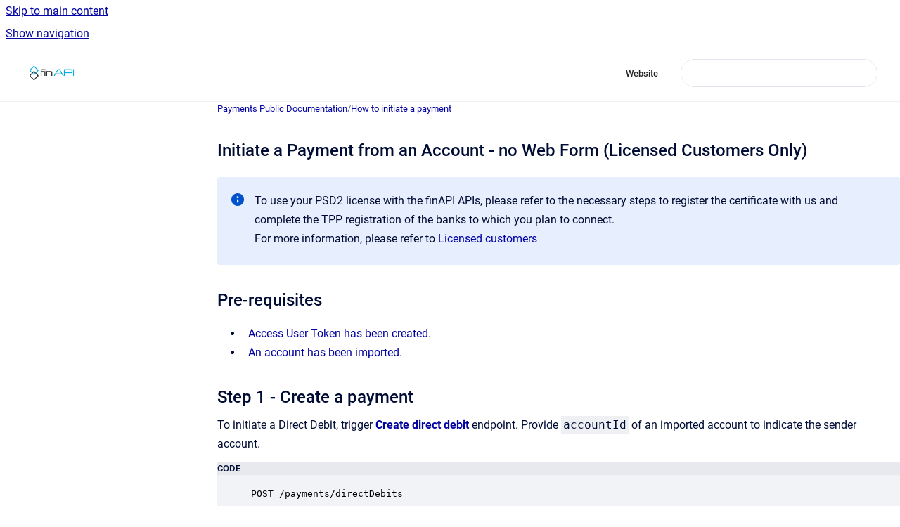

--- FILE ---
content_type: text/html
request_url: https://documentation.finapi.io/payments/initiate-a-payment-from-an-account-no-web-form-lic
body_size: 10869
content:
<!doctype html>
            
        
    
        
<html class="no-js" lang="en" data-vp-page-id="2750152719" data-vp-page-template="article">
    
    
    
<head>
    <!--CDP_HEAD_START-->
        <!--CDP_HEAD_END-->
    <meta charset="utf-8">
    <meta http-equiv="x-ua-compatible" content="ie=edge">
    <meta name="viewport" content="width=device-width, initial-scale=1">
    <meta name="repository-base-url" content="../payments">
                <meta name="source-last-modified" content="2023-05-10T14:40Z">
    
    <meta name="Help Center Version"
          content="1.4">
    
        
    <link rel="icon" href="https://documentation.finapi.io/__assets-099a55d1-9a39-47c2-8a9e-ba135f49b8e4/image/finapi-favicon-new.png">
    <link rel="apple-touch-icon" href="https://documentation.finapi.io/__assets-099a55d1-9a39-47c2-8a9e-ba135f49b8e4/image/finapi-favicon-new.png">

            <link rel="canonical" href="https://documentation.finapi.io/payments/initiate-a-payment-from-an-account-no-web-form-lic">
        
    


<!-- HelpCenter config -->


                                                                                                                                                                                                                                                                                                                                                                                                                                                                                                                                                                                                                                                                                                                                                                                                                                                                                                                                                                                                                                                                                                                                                                                                                                                                                                                                                                                                                                                                                                                                                                                                                        
    
                                                                                                                            

    <!-- Primary Meta Tags -->
    <meta name="title" content="Initiate a Payment from an Account - no Web Form (Licensed Customers Only)">
            <meta name="description" content="To use your PSD2 license with the finAPI APIs, please refer to the necessary steps to register the certificate with us and complete the TPP registr...">
    <meta property="og:description" content="To use your PSD2 license with the finAPI APIs, please refer to the necessary steps to register the certificate with us and complete the TPP registr...">
    <meta property="twitter:description" content="To use your PSD2 license with the finAPI APIs, please refer to the necessary steps to register the certificate with us and complete the TPP registr...">

        
    
    <!-- Open Graph / Facebook -->
    <meta property="og:type" content="website">
    <meta property="og:url" content="https://documentation.finapi.io/payments/initiate-a-payment-from-an-account-no-web-form-lic">
    <meta property="og:title" content="Initiate a Payment from an Account - no Web Form (Licensed Customers Only)">
    <meta property="og:image" content="https://documentation.finapi.io/__assets-099a55d1-9a39-47c2-8a9e-ba135f49b8e4/image/fin-API-Logo_RGB_Logo_ohne-Claim_Farbe.jpg">


    <!-- Twitter -->
    <meta property="twitter:card" content="summary_large_image">
    <meta property="twitter:title" content="Initiate a Payment from an Account - no Web Form (Licensed Customers Only)">
    <meta property="twitter:image" content="https://documentation.finapi.io/__assets-099a55d1-9a39-47c2-8a9e-ba135f49b8e4/image/fin-API-Logo_RGB_Logo_ohne-Claim_Farbe.jpg">

    
    <script>
        var hasCookieNotice = true;
        var usesCookieOptInStrategy = true;
        var cookieRelatedFeatures = [];

        function isSitePreview() {
            var previewStagingUrlMatcher = /\/~preview-([a-f0-9]{8}-[a-f0-9]{4}-[a-f0-9]{4}-[a-f0-9]{4}-[a-f0-9]{12})\//;
            return previewStagingUrlMatcher.test(window.location.href);
        }

        function hasSiteViewerGivenConsentForTracking() {
            try {
                return window.localStorage.getItem('shc-cookies') === 'enabled';
            } catch (e) {
                return false;
            }
        }

        function hasSiteViewerRefusedConsentForTracking() {
            try {
                return window.localStorage.getItem('shc-cookies') === 'disabled';
            } catch (e) {
                return false;
            }
        }

        function areCookiesEnabled() {
                        if (!hasCookieNotice) {
                return true;
            }

                        if (usesCookieOptInStrategy) {
                                if (hasSiteViewerGivenConsentForTracking()) {
                    return true;
                }
            } else {
                                if (!hasSiteViewerRefusedConsentForTracking()) {
                    return true;
                }
            }

            return false;
        }

        var registerCookieRelatedFeature = function (featureFunction) {

                                                
            if (typeof featureFunction === 'function') {
                cookieRelatedFeatures.push(featureFunction);
            }
        }

        var initializeCookieRelatedFeatures = function () {

                                    
            if (!areCookiesEnabled()) {
                return;
            }
            window.scrollHelpCenter.areCookiesEnabled = true;
            for (const cookieRelatedFeature of cookieRelatedFeatures) {
                try {
                    cookieRelatedFeature();
                } catch (e) {
                    console.error(e);
                }
            }
        }

        
        window.scrollHelpCenter = {
            collection: JSON.parse('{\"members\":[{\"name\":\"Web Form 2.0 Public Documentation\",\"prefix\":\"webform\"},{\"name\":\"KYC (GiroIdent and Ident Services) Public Documentation\",\"prefix\":\"KYC\"},{\"name\":\"Payments Public Documentation\",\"prefix\":\"payments\"},{\"name\":\"Access Public Documentation\",\"prefix\":\"access\"},{\"name\":\"XS2A Public Documentation\",\"prefix\":\"xs2a\"},{\"name\":\"Data Intelligence Public Platform Documentation\",\"prefix\":\"dippd\"},{\"name\":\"finAPI Demobank Public Documentation\",\"prefix\":\"finAPIdemobank\"},{\"name\":\"Verification of Payee Public Documentation\",\"prefix\":\"vopservice\"}],\"currentContentSource\":{\"name\":\"Payments Public Documentation\",\"prefix\":\"payments\"}}'),
            source: {
                confluenceBaseUrl: 'https://finapi.jira.com/wiki',
                confluencePageId: '2750152719',
                confluenceSpaceKey: 'FPPD',
            },
            contentSourceKey: 'SPACE:FPPD',
            siteKey: 'a844232d-1bd2-4cc3-95a4-921b232dc3a6',
            customJsSrc: null,
            isSitePreview: isSitePreview(),
            areCookiesEnabled: areCookiesEnabled(),
            excludePageLabel: 'scroll-help-center-exclude-page',
            hasCookieNotice: hasCookieNotice,
            usesCookieOptInStrategy: usesCookieOptInStrategy,
            registerCookieRelatedFeature: registerCookieRelatedFeature,
            initializeCookieRelatedFeatures: initializeCookieRelatedFeatures,
            isPortal: false,
            isSearch: false,
            isError: false,
            isOverview: false,
            viewportLink: '../',
            relSiteRootPath: '../',
            siteInstanceId: '099a55d1-9a39-47c2-8a9e-ba135f49b8e4',
            theme: {
                root: {
                    absoluteLink: '../'
                },
                header: {
                    displaySpaceName: false,
                    links: JSON.parse('[{\"url\":\"https:\/\/finapi.io\",\"text\":\"Website\"}]'),
                    logo: {
                        url: '../__assets-099a55d1-9a39-47c2-8a9e-ba135f49b8e4/image/fin-API-Logo_RGB_Logo_ohne-Claim_Farbe.jpg',
                        alt: 'finAPI Technical Documentation'
                    },
                },
                cookieNotice: {
                    display: true,
                    headingText: 'Cookie Notice',
                    descriptionText: 'Please read our privacy statement.',
                    link: {
                        url: 'https://www.finapi.io/datenschutz/',
                        text: 'Privacy Notice'
                    }
                }
            },
            integrations: {
                jiraServiceDesk: {
                    key: ''
                },
                intercom: {
                    appId: ''
                },
                zendesk: {
                    url: ''
                },
                aiSearch: {
                    enabled: false
                }
            },
            repository: {
                link: '../payments',
                name: 'Payments Public Documentation'
            },
            versionLinksForPage: JSON.parse('null'),
            variantLinksForPage: JSON.parse('null'),
            languageLinksForPage: JSON.parse('null'),
            defaultLanguageCode: null        };
    </script>

    
            
    

    
        
    <link rel="stylesheet" href="../__theme/css/app--9d49c7a6f16d6f27f169.css">

    
            <link rel="stylesheet"
              id="theme-asset-custom-css"
              href="../__assets-099a55d1-9a39-47c2-8a9e-ba135f49b8e4/css/custom.css">
    
    
<style>
            :root {
                        --_vpt-INTERNAL-footer-background: #19375a;
        --_vpt-INTERNAL-footer-foreground: #00addf;
        --_vpt-INTERNAL-header-background: #ffffff;
        --_vpt-INTERNAL-header-foreground: #232323;

        /* @deprecated */
        --vp-portal-banner-background-image: url('../../__assets-099a55d1-9a39-47c2-8a9e-ba135f49b8e4/image/LinkedIn_HIntergrund_ohneLogo2.png');
        /* @deprecated */
        --vp-portal-banner-text-color: #19375a;
        /* @deprecated */
        --vp-space-banner-background-image: url('../../__assets-099a55d1-9a39-47c2-8a9e-ba135f49b8e4/image/LinkedIn_HIntergrund_ohneLogo2.png');
        /* @deprecated */
        --vp-space-banner-text-color: #FFF;
    }
</style>

    <title>Initiate a Payment from an Account - no Web Form (Licensed Customers Only)</title>

        </head>
    <!-- pageid attribute is deprecated - please use data-vp-page-id on html element instead -->
    <body pageid="2750152719" class="flex flex-col min-h-screen">
                    <div id="vp-js-cookies__notice"></div>
            <vp-a11y-skip-controller>
                <a class="vp-a11y-skip-trigger" href="#content">
                    <i18n-message i18nkey="navigation.skip.to.main.label">
                        Skip to main content
                    </i18n-message>
                </a>
            </vp-a11y-skip-controller>
            <button type="button" class="vp-a11y-skip-trigger vp-js-a11y-navigation-toggle">
                <i18n-message i18nkey="navigation.open.label">
                    Show navigation
                </i18n-message>
            </button>
        
        

<header data-vp-component="header" class="header hc-header-background-color">
    <div class="header__navigation relative">
        <div class="hc-header-background-color relative z-10" id="site-navigation">
            <div class="top-bar header__navigation--large vp-container hc-header-background-color hc-header-font-color">
                <div class="top-bar-left">
                    <ul class="flex flex-wrap flex-row gap-4 items-center relative m-0 p-0 list-none hc-header-background-color">
                        <li class="leading-none align-self-center header__navigation--logo">
                            <vp-localized-link>
                                <a href="../">
                                    <img src="../__assets-099a55d1-9a39-47c2-8a9e-ba135f49b8e4/image/fin-API-Logo_RGB_Logo_ohne-Claim_Farbe.jpg" alt="">
                                    <i18n-message class="sr-only" i18nKey="header.home.label">
                                        Go to homepage
                                    </i18n-message>
                                </a>
                            </vp-localized-link>
                        </li>
                                            </ul>
                </div>
                <div class="top-bar-right no-print">
                    <div class="header__navigation--large__menu hc-header-background-color">
                        <ul class="flex flex-row m-0 p-0 list-none render-links">
                            
    <li class="order-6 lg:order-2 render-links--link
                              render-links--link--border">
        <a href="https://finapi.io"
           class="block px-4 py-3 hc-header-font-color"
           rel="noopener">
            Website
        </a>
    </li>
                            </ul>
                                                                            <div class="my-auto list-none ml-4">
                                    

        
        
    
    <div
        data-vp-id="search-bar-placeholder"
        data-vp-component="search-bar"
        data-vp-variant=""
        class="vp-search-bar "
        aria-hidden="true"
    >
        <form
            action="/search.html"
            method="GET"
            class="vp-search-bar__input-container"
        >
            <div
                data-vp-component="search-input"
                data-vp-variant="border"
                class="vp-search-input vp-search-input--border"
            >
                <input
                    type="search"
                    autocomplete="off"
                    value=""
                    class="vp-search-input__input"
                    style="margin-right: 0;"
                >
            </div>
        </form>
    </div>

    
    <script data-vp-id="search-bar-config" type="application/json">
        {
            "hasContentSourceFilter": false,
            "hasQuickSearch": true,
            "variant": ""
        }
    </script>
                            </div>
                                            </div>

                    <button type="button" class="vp-js-header-search-toggle vp-button header__navigation--button hc-header-font-color">
                        <svg
                            data-vp-id="header-search-toggle-icon"
                            data-vp-component="icon"
                            xmlns="http://www.w3.org/2000/svg"
                            width="20"
                            height="20"
                            viewBox="0 0 20 20"
                            fill="none"
                            aria-hidden="true"
                        >
                            <path d="M8.99452 14.5C10.5121 14.5 11.809 13.9669 12.8854 12.9007C13.9618 11.8345 14.5 10.5361 14.5 9.00548C14.5 7.48794 13.9631 6.19097 12.8893 5.11458C11.8155 4.03819 10.519 3.5 9 3.5C7.46786 3.5 6.16816 4.0369 5.1009 5.11071C4.03363 6.18453 3.5 7.48096 3.5 9C3.5 10.5321 4.0331 11.8318 5.09929 12.8991C6.1655 13.9664 7.46391 14.5 8.99452 14.5ZM9 16C8.02913 16 7.11974 15.816 6.27185 15.4479C5.42395 15.0799 4.68056 14.5799 4.04167 13.9479C3.40278 13.316 2.90278 12.576 2.54167 11.728C2.18056 10.88 2 9.97053 2 8.99956C2 8.04152 2.18403 7.13542 2.55208 6.28125C2.92014 5.42708 3.41864 4.68387 4.04758 4.0516C4.67653 3.41935 5.41569 2.91935 6.26508 2.5516C7.11449 2.18387 8.02548 2 8.99806 2C9.95769 2 10.8646 2.18403 11.7188 2.55208C12.5729 2.92014 13.316 3.42014 13.9479 4.05208C14.5799 4.68403 15.0799 5.42612 15.4479 6.27835C15.816 7.13058 16 8.0381 16 9.00094C16 9.83365 15.8615 10.6213 15.5846 11.3638C15.3078 12.1062 14.9254 12.7836 14.4375 13.3958L18 16.9583L16.9375 18L13.375 14.4583C12.7668 14.9459 12.0939 15.3247 11.3564 15.5948C10.6188 15.8649 9.83333 16 9 16Z" fill="currentColor"></path>
                        </svg>
                        <i18n-message class="sr-only" i18nKey="search.form.show.label"></i18n-message>
                    </button>
                </div>
            </div>
        </div>
    </div>
</header>

        <div class="flex flex-col flex-grow hc-main-wrapper">
                            


<div class="vp-article vp-container article">
    <div class="vp-article__aside-left no-print">
        <div id="vp-js-desktop__navigation" class="vp-article__aside-left__inner"></div>
    </div>

    <main id="article-content" class="vp-article__content-panel">
                    
    <i18n-message i18nkey="breadcrumb.label" attribute="aria-label" class="vp-breadcrumbs__wrapper">
        <nav class="vp-breadcrumbs" aria-label="Breadcrumb" role="navigation">
            <div class="breadcrumbs-wrapper">
                <ol class="breadcrumbs breadcrumbs--fit-content">
                                            <li>
                                                            <a href="../payments/" rel="prev">Payments Public Documentation</a>
                                                                                        <span aria-hidden="true">/</span>
                                                    </li>
                                            <li>
                                                            <a href="../payments/how-to-initiate-a-payment" rel="prev" class="js-breadcrumbs-truncate">How to initiate a payment</a>
                                                                                </li>
                                    </ol>
            </div>
        </nav>
    </i18n-message>
                        <div id="content" class="vp-a11y-skip-target" tabindex="-1"></div>
                    <div class="vp-article__aside-right no-print">
                <vp-toc data-vp-component="toc" for="main-content">
                    <vp-a11y-skip-controller slot="afterbegin">
                        <a class="vp-a11y-skip-trigger"  href="#article-inner-content">
                            <i18n-message i18nkey="navigation.skip.toc.label">
                                Skip table of contents
                            </i18n-message>
                        </a>
                    </vp-a11y-skip-controller>
                </vp-toc>
            </div>
                <div id="article-inner-content" class="vp-article__wrapper" tabindex="-1">
            <header class="article-header">
                <!-- CSS class article__heading is deprecated and will be removed in the future -->
                <h1 class="vp-article__heading article__heading"><span>Initiate a Payment from an Account - no Web Form (Licensed Customers Only)</span></h1>
            </header>

            <section id="main-content" class="vp-article__content wiki-content article__content">
                    <p></p>





    
<div class="panel-macro panel-macro--info panel-macros--info" role="note" aria-label="Note" data-type="info">
    <div class="panel-macro__icon panel-macros--info__icon">
                    <img aria-hidden="true" src="../__theme/images/common/info-macro-icon--39985156a8a940b9a79d.svg">
                    </div>
    <div class="panel-macro__content panel-macros--info__content">
                <p>To use your PSD2 license with the finAPI APIs, please refer to the necessary steps to register the certificate with us and complete the TPP registration of the banks to which you plan to connect.</p><p>For more information, please refer to <a href="../access/licensed-customers" data-linked-resource-id="2526380232" data-linked-resource-version="13" data-linked-resource-type="page">Licensed customers</a>  </p>
    </div>
</div>
<h2 id="InitiateaPaymentfromanAccount-noWebForm(LicensedCustomersOnly)-Pre-requisites">Pre-requisites</h2><ul><li><p><a shape="rect" href="../payments/authorization-and-creation-of-a-user-identity" rel="nofollow">Access User Token has been created.</a></p></li><li><p><a href="../access/import-a-new-bank-connection-no-web-form-licensed-" data-linked-resource-id="2527363084" data-linked-resource-version="32" data-linked-resource-type="page">An account has been imported.</a></p></li></ul><h2 id="InitiateaPaymentfromanAccount-noWebForm(LicensedCustomersOnly)-Step1-Createapayment">Step 1 - Create a payment</h2><p>To initiate a Direct Debit, trigger <a shape="rect" href="https://docs.finapi.io?product=access#tag--Payments" class="external-link" rel="nofollow"><strong>Create direct debit</strong></a> endpoint. Provide <code>accountId</code> of an imported account to indicate the sender account.</p><div class="code-macro">
        <div class="code-macro__language">
        <span>CODE</span>
    </div>
    <pre><code class="line-numbers language-">POST /payments/directDebits</code></pre>
</div><p>To initiate a SEPA Credit Transfer or SEPA Instant Credit Transfer, trigger<a shape="rect" href="https://docs.finapi.io?product=access#tag--Payments" class="external-link" rel="nofollow"><strong> Create money transfer</strong></a> endpoint.  Provide <code>accountId</code> of an imported account to indicate the sender account.</p><div class="code-macro">
        <div class="code-macro__language">
        <span>CODE</span>
    </div>
    <pre><code class="line-numbers language-">POST /payments/moneyTransfers</code></pre>
</div>





    
<div class="panel-macro panel-macro--note panel-macros--note" role="note" aria-label="Note" data-type="warning">
    <div class="panel-macro__icon panel-macros--note__icon">
                    <img aria-hidden="true" src="../__theme/images/common/note-macro-icon--625ed763b7218abfc3ad.svg">
                    </div>
    <div class="panel-macro__content panel-macros--note__content">
                <p>There are some payment data validations that we recommend being implemented to avoid bank payment rejections. Please refer to <a href="../payments/payment-data-validation" data-linked-resource-id="2736521264" data-linked-resource-version="7" data-linked-resource-type="page">Payment Data Validation</a>.</p>
    </div>
</div>
<h2 id="InitiateaPaymentfromanAccount-noWebForm(LicensedCustomersOnly)-Step2-Submitpayment">Step 2 - Submit payment</h2><p>Execute <a shape="rect" href="https://docs.finapi.io?product=access#tag--Payments" class="external-link" rel="nofollow"><strong>Submit payment</strong></a> service:</p><div class="code-macro">
        <div class="code-macro__language">
        <span>CODE</span>
    </div>
    <pre><code class="line-numbers language-">POST /payments/submit</code></pre>
</div><p>The payload and the flow varies based on the SCA approach offered by the bank (in the API: properties of the bank interface (<code>bank.interface.properties</code>). </p><p>Some banks have implemented the <code>Embedded SCA</code> approach, where the user credentials and the second factor can be submitted to the bank via the TPP.</p><p>Some banks will require a redirect to the bank server to complete the authentication and second-factor verification, this is the so-called <code>Redirect SCA</code>.</p><p>Some banks allow the authorisation with the <code>Decoupled SCA</code> approach, where users could authenticate and authorise a transaction via the mobile app or an authorisation device.</p>





    
<div class="panel-macro panel-macro--info panel-macros--info" role="note" aria-label="Note" data-type="info">
    <div class="panel-macro__icon panel-macros--info__icon">
                    <img aria-hidden="true" src="../__theme/images/common/info-macro-icon--39985156a8a940b9a79d.svg">
                    </div>
    <div class="panel-macro__content panel-macros--info__content">
                <p>The combination of different SCA approaches is also possible. For example Embedded + Decoupled: a user will provide the login credentials to a TPP and then a push notification will be sent to the mobile application. </p><p>Please make sure your application can dynamically handle all variations. </p><p>Please refer to the <a shape="rect" href="https://docs.finapi.io/?product=access#post-/api/v1/payments/submit" class="external-link" rel="nofollow">API specification</a> for more details. </p>
    </div>
</div>






    
<div class="panel-macro panel-macro--info panel-macros--info" role="note" aria-label="Note" data-type="info">
    <div class="panel-macro__icon panel-macros--info__icon">
                    <img aria-hidden="true" src="../__theme/images/common/info-macro-icon--39985156a8a940b9a79d.svg">
                    </div>
    <div class="panel-macro__content panel-macros--info__content">
                <p>It is mandatory to indicate the interface that should be used for the payment submission.</p><p>If you are not familiar with the interfaces which are supported by finAPI, please check <a href="../access/interfaces" data-linked-resource-id="2526707736" data-linked-resource-version="21" data-linked-resource-type="page">Interfaces</a> .</p>
    </div>
</div>
<p>Please see below the examples of the flows for each SCA approach: Redirect, Embedded and Decoupled.</p><h3 id="InitiateaPaymentfromanAccount-noWebForm(LicensedCustomersOnly)-Redirectapproach">Redirect approach</h3><div class="table-wrap" data-layout="default"><table data-layout="default" data-local-id="6d815c31-a6f7-4861-8e83-cf3919100e9d" class="confluenceTable"><colgroup span="1"><col span="1" style="width: 343.0px;"><col span="1" style="width: 417.0px;"></colgroup><tbody><tr><th colspan="1" rowspan="1" class="confluenceTh"><p><strong>Step</strong></p></th><th colspan="1" rowspan="1" class="confluenceTh"><p><strong>Request/response example</strong></p></th></tr><tr><td colspan="1" rowspan="1" class="confluenceTd"><p><strong>Step #1</strong><br clear="none"><strong>Submit payment</strong></p><p><strong>Mandatory request fields</strong></p><ul><li><p><code>paymentID</code></p></li><li><p><code>interface</code></p></li><li><p><code>redirectUrl</code></p><ul><li><p>URL of the client’s endpoint that handles a redirect from the bank</p></li></ul></li><li><p><code>loginCredentials</code></p><ul><li><p>if the chosen bank interface has any items in <code>loginCredentials</code> field</p></li></ul></li></ul><p><strong>Explanation</strong></p><p>The client application submits the payment along with the user bank credentials if they are required by the bank interface. </p></td><td colspan="1" rowspan="1" class="confluenceTd"><div class="code-macro">
        <div class="code-macro__language">
        <span>CODE</span>
    </div>
    <pre><code class="line-numbers language-">POST /payments/moneyTransfers HTTP/1.1
Content-Type: application/json
Accept: application/json
Authorization: Bearer &lt;user's access token&gt;

{
  "paymentId": 1,
  "interface": "XS2A",
  "redirectUrl": "https://customer1.io",
  "loginCredentials": [
    {
      "label": "Onlinebanking-ID",
      "value": "idontexist"
    }
  ]
}</code></pre>
</div></td></tr><tr><td colspan="1" rowspan="1" class="confluenceTd"><p><strong>Step #2</strong><br clear="none"><strong>Receive a redirect URL</strong></p><p><strong>How to recognise the step</strong></p><p>Field <code>errors.multiStepAuthentication.status</code> has <code>REDIRECT_REQUIRED</code> value.</p><p><strong>Mandatory response fields of </strong><code>multiStepAuthentication</code><strong> object:</strong></p><ul><li><p><code>hash</code></p></li><li><p><code>status</code></p></li><li><p><code>redirectUrl</code></p></li><li><p><code>redirectContext</code></p></li><li><p><code>redirectContextField</code></p></li></ul><p><strong>Explanation</strong></p><p>The API builds a redirect URL that will route the end-user to a page on the bank side, where the user can complete the authentication process. In this step, the client’s application should store values from <code>redirectContext</code> and <code>redirectContextField</code> fields internally, as they will be required on the subsequent steps.</p></td><td colspan="1" rowspan="1" class="confluenceTd"><div class="code-macro">
        <div class="code-macro__language">
        <span>CODE</span>
    </div>
    <pre><code class="line-numbers language-">HTTP/1.1 510 

{
  "errors": [
    {
      "message": null,
      "code": "ADDITIONAL_AUTHENTICATION_REQUIRED",
      "type": "BUSINESS",
      "multiStepAuthentication": {
        "hash": "288c0a78c6596e8f02f70a21e731d46a",
        "status": "REDIRECT_REQUIRED",
        "challengeMessage": null,
        "answerFieldLabel": null,
        "redirectUrl": "https://demobank.finapi.io?state=976641d2-c03f-4919-8dac-16ccfd24b4e0",
        "redirectContext": "976641d2-c03f-4919-8dac-16ccfd24b4e0",
        "redirectContextField": "state",
        "twoStepProcedures": null,
        "photoTanMimeType": null,
        "photoTanData": null,
        "opticalData": null
      }
    }
  ],
  "date": "2019-11-27 11:20:21.261",
  "requestId": "selfgen-fece3d6c-a0f0-43ea-a910-7e9ca7a7b1f6",
  "endpoint": "POST /payments/moneyTransfers",
  "authContext": "1/18",
  "bank": "DEMO0002 - finAPI Test Redirect Bank"
}
</code></pre>
</div></td></tr><tr><td colspan="2" rowspan="1" class="confluenceTd"><p><strong>Step #3</strong><br clear="none"><strong>Redirect to bank</strong></p><p>The client application should redirect the end-user to the given redirectUrl.</p><p><strong>Example</strong></p><div class="code-macro">
        <div class="code-macro__language">
        <span>CODE</span>
    </div>
    <pre><code class="line-numbers language-">GET https://demobank.finapi.io?state=976641d2-c03f-4919-8dac-16ccfd24b4e0 HTTP/1.1</code></pre>
</div></td></tr><tr><td colspan="2" rowspan="1" class="confluenceTd"><p><strong>Step #4</strong><br clear="none"><strong>Redirect back</strong></p><p>When the end-user successfully completes the authentication process on the bank’s side, he is redirected to the URL given in step #1. Additionally, the bank adds some more data to the URL (as query parameters). But the most important part for the client application is this <code>state</code> parameter (generally speaking, the name of the parameter is provided in step #2 as a value of <code>redirectContextField</code> field): the client application can use its value to recognize the end-user that was redirected by the bank - the value should match the one given on a step #2 in <code>redirectContext</code> field.</p><p><strong>Example</strong></p><div class="code-macro">
        <div class="code-macro__language">
        <span>CODE</span>
    </div>
    <pre><code class="line-numbers language-">GET https://customer1.io?state=976641d2-c03f-4919-8dac-16ccfd24b4e0&amp;code=1e065516-0e9a-4f53-b5a6-140e69a3bf70 HTTP/1.1</code></pre>
</div></td></tr><tr><td colspan="1" rowspan="1" class="confluenceTd"><p><strong>Step #5</strong><br clear="none"><strong>Submit payment</strong></p><p><strong>Mandatory request fields</strong></p><ul><li><p>all fields from the previous request</p></li><li><p><code>hash</code></p></li><li><p><code>redirectCallback</code></p><ul><li><p>the whole query string received on a step #4</p></li></ul></li></ul><p><strong>Explanation</strong></p><p>The client application submits a query string as a value of <code>redirectCallback</code> field. The API processes the given string, extracts required data and continues the authentication process.</p><p>&nbsp;</p></td><td colspan="1" rowspan="1" class="confluenceTd"><div class="code-macro">
        <div class="code-macro__language">
        <span>CODE</span>
    </div>
    <pre><code class="line-numbers language-">POST /payments/moneyTransfers HTTP/1.1
Content-Type: application/json
Accept: application/json
Authorization: Bearer &lt;user's access token&gt;

{
  "paymentId": 1,
  "interface": "XS2A",
  "redirectUrl": "https://customer1.io",
  "loginCredentials": [
    {
      "label": "Onlinebanking-ID",
      "value": "idontexist"
    }
  ],
  "multiStepAuthentication": {
    "hash": "288c0a78c6596e8f02f70a21e731d46a",
    "redirectCallback": "state=976641d2-c03f-4919-8dac-16ccfd24b4e0&amp;code=1e065516-0e9a-4f53-b5a6-140e69a3bf70"
  }
}</code></pre>
</div></td></tr><tr><td colspan="1" rowspan="1" class="confluenceTd"><p><strong>Step #6</strong><br clear="none"><strong>Bank connection</strong></p><p>The API completes the payment initiation process and returns a bank connection resource.</p></td><td colspan="1" rowspan="1" class="confluenceTd"><div class="code-macro">
        <div class="code-macro__language">
        <span>CODE</span>
    </div>
    <pre><code class="line-numbers language-">HTTP/1.1 201

{
  "id": 46,
  "bankId": 280002,
  "name": null,
  "bankingUserId": null,
  "bankingCustomerId": null,
  "bankingPin": null,
  "type": "ONLINE",
  "updateStatus": "IN_PROGRESS",
  "categorizationStatus": "READY",
  ...
}</code></pre>
</div></td></tr></tbody></table></div><h3 id="InitiateaPaymentfromanAccount-noWebForm(LicensedCustomersOnly)-Embeddedapproach">Embedded approach</h3><div class="table-wrap" data-layout="default"><table data-layout="default" data-local-id="fe410953-1f4f-4d4f-8ab7-3e0481d83d35" class="confluenceTable"><colgroup span="1"><col span="1" style="width: 345.0px;"><col span="1" style="width: 415.0px;"></colgroup><tbody><tr><th colspan="1" rowspan="1" class="confluenceTh"><p><strong>Step</strong></p></th><th colspan="1" rowspan="1" class="confluenceTh"><p><strong>Request/response example</strong></p></th></tr><tr><td colspan="1" rowspan="1" class="confluenceTd"><p><strong>Step #1</strong><br clear="none"><strong>Submit payment</strong></p><p><strong>Mandatory request fields</strong></p><ul><li><p><code>paymentId</code></p></li><li><p><code>interface</code></p></li><li><p><code>loginCredentials</code></p><ul><li><p>if the chosen bank interface has any items in</p></li></ul><p><code>loginCredentials</code> field</p></li></ul><p><strong>Explanation</strong></p><p>The client application submits the payment along with the user bank credentials if they are required by the bank interface. </p></td><td colspan="1" rowspan="1" class="confluenceTd"><div class="code-macro">
        <div class="code-macro__language">
        <span>CODE</span>
    </div>
    <pre><code class="line-numbers language-">POST /payments/moneyTransfers HTTP/1.1
Content-Type: application/json
Accept: application/json
Authorization: Bearer &lt;user's access token&gt;

{
  "paymentId": 1,
  "interface": "XS2A",
  "loginCredentials": [
    {
      "label": "Onlinebanking-ID",
      "value": "demo"
    },
    {
      "label": "PIN",
      "value": "demo"
    }
  ]
}</code></pre>
</div></td></tr><tr><td colspan="1" rowspan="1" class="confluenceTd"><p><strong>Step #2</strong><br clear="none"><strong>Receive a list of two step procedures</strong><br clear="none">(an optional step)</p><p><strong>How to recognise the step</strong></p><p>Field <code>errors.multiStepAuthentication.status</code> has <code>TWO_STEP_PROCEDURE_REQUIRED</code> value.</p><p><strong>Mandatory response fields of </strong><code>multiStepAuthentication</code><strong> object:</strong></p><ul><li><p><code>hash</code></p></li><li><p><code>status</code></p></li><li><p><code>twoStepProcedures</code></p></li></ul><p><strong>Explanation</strong></p><p>If the bank decides, it responses with a list of available two-step procedures (aka SCA methods - Strong Customer Authentication methods). And then the client application should ask the end-user to choose one of the offered two-step procedures.</p></td><td colspan="1" rowspan="1" class="confluenceTd"><div class="code-macro">
        <div class="code-macro__language">
        <span>CODE</span>
    </div>
    <pre><code class="line-numbers language-">HTTP/1.1 510

{
  "errors": [
    {
      "message": "SCA method selection is required",
      "code": "ADDITIONAL_AUTHENTICATION_REQUIRED",
      "type": "BUSINESS",
      "multiStepAuthentication": {
        "hash": "651d37f0aeb5f326bc5ed60a404d8a72",
        "status": "TWO_STEP_PROCEDURE_REQUIRED",
        "challengeMessage": null,
        "answerFieldLabel": null,
        "redirectUrl": null,
        "redirectContext": null,
        "redirectContextField": null,
        "twoStepProcedures": [
          {
            "procedureId": "DEMO-TSP-01",
            "procedureName": "SMS",
            "procedureChallengeType": "TEXT",
            "implicitExecute": false
          },
          {
            "procedureId": "DEMO-TSP-02",
            "procedureName": "PUSH",
            "procedureChallengeType": "TEXT",
            "implicitExecute": false
          }
        ],
        "photoTanMimeType": null,
        "photoTanData": null,
        "opticalData": null
      }
    }
  ],
  "date": "2019-11-27 08:13:32.155",
  "requestId": "selfgen-3c81395b-7e01-40d2-835e-300ba9af1399",
  "endpoint": "/payments/moneyTransfers",
  "authContext": "1/18",
  "bank": "DEMO0001- FinAPI Test Bank"
}</code></pre>
</div><p></p></td></tr><tr><td colspan="1" rowspan="1" class="confluenceTd"><p><strong>Step #3 </strong><br clear="none"><strong>Submit payment</strong><br clear="none">(an optional step)</p><p><strong>Mandatory request fields</strong></p><ul><li><p>all fields from the previous request</p></li><li><p><code>multiStepAuthentication.hash</code></p><ul><li><p>the value should be taken from the response on step #2</p></li></ul></li><li><p><code>twoStepProcedureId</code></p><ul><li><p>field</p></li></ul><p><code>procedureId</code> of the chosen two-step procedure</p></li></ul><p><strong>Explanation</strong></p><p>The client application asks the end-user to choose a two-step procedure and then submits it to the API. Value of <code>hash</code> field points to the original request.</p></td><td colspan="1" rowspan="1" class="confluenceTd"><div class="code-macro">
        <div class="code-macro__language">
        <span>CODE</span>
    </div>
    <pre><code class="line-numbers language-">POST /payments/moneyTransfers HTTP/1.1
Content-Type: application/json
Accept: application/json
Authorization: Bearer &lt;user's access token&gt;

{
  "paymentId": 1,
  "interface": "XS2A",
  "loginCredentials": [
    {
      "label": "Onlinebanking-ID",
      "value": "demo"
    },
    {
      "label": "PIN",
      "value": "demo"
    }
  ],
  "multiStepAuthentication": {
    "hash": "651d37f0aeb5f326bc5ed60a404d8a72",
    "twoStepProcedureId": "DEMO-TSP-01"
  }
}</code></pre>
</div><p>&nbsp;</p></td></tr><tr><td colspan="1" rowspan="1" class="confluenceTd"><p><strong>Step #4</strong><br clear="none"><strong>Receive an MSA challenge message</strong></p><p><strong>How to recognise the step</strong></p><p>Field <code>errors.multiStepAuthentication.status</code> has <code>CHALLENGE_RESPONSE_REQUIRED</code> value.</p><p><strong>Mandatory response fields of </strong><code>multiStepAuthentication</code><strong> object:</strong></p><ul><li><p>hash</p></li><li><p>status</p></li><li><p>the following fields are presented depending on the two-step procedure type:</p><ul><li><p>for type = <code>TEXT</code>:</p><ul><li><p>challengeMessage</p></li></ul></li><li><p>for type = <code>PHOTO</code>:</p><ul><li><p>photoTanMimeType</p></li><li><p>photoTanData</p></li></ul></li><li><p>for type = <code>FLICKER_CODE</code><strong>*</strong>:</p><ul><li><p>opticalData</p></li></ul></li></ul></li></ul><p><strong>*</strong>Note: feel free to use the flicker code template prepared by finAPI: <a href="../access/flicker-code-template" data-linked-resource-id="2807824454" data-linked-resource-version="6" data-linked-resource-type="page">Flicker Code Template</a>  </p><p><strong>Explanation</strong></p><p>When the two-step procedure is chosen (either by the bank or by the end-user), the API responds with details for the end-user. The client application should show this info to the end-user and ask for an answer.</p><p>&nbsp;</p></td><td colspan="1" rowspan="1" class="confluenceTd"><div class="code-macro">
        <div class="code-macro__language">
        <span>CODE</span>
    </div>
    <pre><code class="line-numbers language-">HTTP/1.1 510

{
  "errors": [
    {
      "message": "An additional authentication is required. Please enter the following code: 123456",
      "code": "ADDITIONAL_AUTHENTICATION_REQUIRED",
      "type": "BUSINESS",
      "multiStepAuthentication": {
        "hash": "651d37f0aeb5f326bc5ed60a404d8a72",
        "status": "CHALLENGE_RESPONSE_REQUIRED",
        "challengeMessage": "An additional authentication is required. Please enter the following code: 123456",
        "answerFieldLabel": "TAN",
        "redirectUrl": null,
        "redirectContext": null,
        "redirectContextField": null,
        "twoStepProcedures": null,
        "photoTanMimeType": null,
        "photoTanData": null,
        "opticalData": null
      }
    }
  ],
  "date": "2021-10-11 16:20:12.744",
  "requestId": "selfgen-8b108042-6c2c-4724-b345-2bf983ab0659",
  "endpoint": "POST /payments/submit",
  "authContext": "2/1534168",
  "bank": "DEMO0001 - finAPI Test Bank"
}</code></pre>
</div><p>&nbsp;</p></td></tr><tr><td colspan="1" rowspan="1" class="confluenceTd"><p><strong>Step #5</strong><br clear="none"><strong>Submit Payment</strong></p><p><strong>Mandatory request fields</strong></p><ul><li><p>all fields from the previous request</p></li><li><p><code>challengeResponse</code></p><ul><li><p>the answer from the end-user</p></li></ul></li></ul><p><strong>Explanation</strong></p><p>The client application asks for the challenge response and submits it back to the API. Value of <code>hash</code> field points to the original request.</p></td><td colspan="1" rowspan="1" class="confluenceTd"><div class="code-macro">
        <div class="code-macro__language">
        <span>CODE</span>
    </div>
    <pre><code class="line-numbers language-">POST /payments/moneyTransfers HTTP/1.1
Content-Type: application/json
Accept: application/json
Authorization: Bearer &lt;user's access token&gt;

{
  "paymentId": 1,
  "interface": "XS2A",
  "loginCredentials": [
    {
      "label": "Onlinebanking-ID",
      "value": "demo"
    },
    {
      "label": "PIN",
      "value": "demo"
    }
  ],
  "multiStepAuthentication": {
    "hash": "651d37f0aeb5f326bc5ed60a404d8a72",
    "twoStepProcedureId": "DEMO-TSP-01",
    "challengeResponse": "123456"
  }
}</code></pre>
</div><p></p></td></tr><tr><td colspan="1" rowspan="1" class="confluenceTd"><p><strong>Step #6</strong><br clear="none"><strong>Payment submission result</strong></p><p>The API completes the payment initiation process and returns a payment resource.</p></td><td colspan="1" rowspan="1" class="confluenceTd"><div class="code-macro">
        <div class="code-macro__language">
        <span>CODE</span>
    </div>
    <pre><code class="line-numbers language-">HTTP/1.1 200

{
  "id": 1,
  "accountId": 111111100,
  "type": "MONEY_TRANSFER",
  "amount": 99.99,
  "orderCount": 1,
  "status": "SUCCESSFUL",
  "bankMessage": "Success",
  "requestDate": "2021-10-11 16:18:53.000",
  "executionDate": "2021-10-11 16:28:17.000"
}</code></pre>
</div></td></tr></tbody></table></div><h3 id="InitiateaPaymentfromanAccount-noWebForm(LicensedCustomersOnly)-DecoupledApproach">Decoupled Approach</h3><div class="table-wrap" data-layout="default"><table data-layout="default" data-local-id="9ca03aa4-fa13-4199-869e-5b78146ff36f" class="confluenceTable"><colgroup span="1"><col span="1" style="width: 339.0px;"><col span="1" style="width: 421.0px;"></colgroup><tbody><tr><th colspan="1" rowspan="1" class="confluenceTh"><p><strong>Step</strong></p></th><th colspan="1" rowspan="1" class="confluenceTh"><p><strong>Request/response example</strong></p></th></tr><tr><td colspan="1" rowspan="1" class="confluenceTd"><p><strong>Step #1</strong><br clear="none"><strong>Submit payment</strong></p><p><strong>Mandatory request fields</strong></p><ul><li><p><code>paymentId</code></p></li><li><p><code>interface</code></p></li><li><p><code>loginCredentials</code></p><ul><li><p>if the chosen bank interface has any items in</p></li></ul><p><code>loginCredentials</code> field</p></li></ul><p><strong>Explanation</strong></p><p>The client application submits the payment along with the user bank credentials if they are required by the bank interface. </p></td><td colspan="1" rowspan="1" class="confluenceTd"><div class="code-macro">
        <div class="code-macro__language">
        <span>CODE</span>
    </div>
    <pre><code class="line-numbers language-">POST /payments/moneyTransfers HTTP/1.1
Content-Type: application/json
Accept: application/json
Authorization: Bearer &lt;user's access token&gt;

{
  "paymentId": 1,
  "interface": "XS2A",
  "loginCredentials": [
    {
      "label": "Onlinebanking-ID",
      "value": "demo"
    },
    {
      "label": "PIN",
      "value": "demo"
    }
  ]
}
</code></pre>
</div></td></tr><tr><td colspan="1" rowspan="1" class="confluenceTd"><p><strong>Step #2</strong><br clear="none"><strong>Receive a list of two step procedures</strong><br clear="none">(an optional step)</p><p><strong>How to recognise the step</strong></p><p>Field <code>errors.multiStepAuthentication.status</code> has <code>TWO_STEP_PROCEDURE_REQUIRED</code> value.</p><p><strong>Mandatory response fields of </strong><code>multiStepAuthentication</code><strong> object:</strong></p><ul><li><p><code>hash</code></p></li><li><p><code>status</code></p></li><li><p><code>twoStepProcedures</code></p></li></ul><p><strong>Explanation</strong></p><p>If the bank decides, it responds with a list of available two-step procedures (aka SCA methods - Strong Customer Authentication methods). And then the client application should ask the end-user to choose one of the offered two-step procedures.</p></td><td colspan="1" rowspan="1" class="confluenceTd"><div class="code-macro">
        <div class="code-macro__language">
        <span>CODE</span>
    </div>
    <pre><code class="line-numbers language-">HTTP/1.1 510

{
  "errors": [
    {
      "message": "SCA method selection is required",
      "code": "ADDITIONAL_AUTHENTICATION_REQUIRED",
      "type": "BUSINESS",
      "multiStepAuthentication": {
        "hash": "112c3581b39fc95a1f979d0d73f14dfb",
        "status": "TWO_STEP_PROCEDURE_REQUIRED",
        "challengeMessage": null,
        "answerFieldLabel": null,
        "redirectUrl": null,
        "redirectContext": null,
        "redirectContextField": null,
        "twoStepProcedures": [
          {
            "procedureId": "DEMO-TSP-01",
            "procedureName": "SMS",
            "procedureChallengeType": "TEXT",
            "implicitExecute": false
          },
          {
            "procedureId": "DEMO-TSP-02",
            "procedureName": "PUSH",
            "procedureChallengeType": "TEXT",
            "implicitExecute": false
          }
        ],
        "photoTanMimeType": null,
        "photoTanData": null,
        "opticalData": null
      }
    }
  ],
  "date": "2019-11-27 08:13:32.155",
  "requestId": "selfgen-3c81395b-7e01-40d2-835e-300ba9af1399",
  "endpoint": "POST /payments/moneyTransfers",
  "authContext": "1/18",
  "bank": "DEMO0001- FinAPI Test Bank"
}</code></pre>
</div><p></p></td></tr><tr><td colspan="1" rowspan="1" class="confluenceTd"><p><strong>Step #3 </strong><br clear="none"><strong>Submit payment</strong><br clear="none">(an optional step)</p><p><strong>Mandatory request fields</strong></p><ul><li><p>all fields from the previous request</p></li><li><p><code>multiStepAuthentication.hash</code></p><ul><li><p>the value should be taken from the response on step #2</p></li></ul></li><li><p><code>twoStepProcedureId</code></p><ul><li><p>field</p></li></ul><p><code>procedureId</code> of the chosen two-step procedure</p></li></ul><p><strong>Explanation</strong></p><p>The client application asks the end-user to choose a two-step procedure and then submits it to the API. Value of <code>hash</code> field points to the original request.</p></td><td colspan="1" rowspan="1" class="confluenceTd"><div class="code-macro">
        <div class="code-macro__language">
        <span>CODE</span>
    </div>
    <pre><code class="line-numbers language-">POST /payments/moneyTransfers HTTP/1.1
Content-Type: application/json
Accept: application/json
Authorization: Bearer &lt;user's access token&gt;

{
  "paymentId": 1,
  "interface": "XS2A",
  "loginCredentials": [
    {
      "label": "Onlinebanking-ID",
      "value": "demo"
    },
    {
      "label": "PIN",
      "value": "demo"
    }
  ],
  "multiStepAuthentication": {
    "hash": "112c3581b39fc95a1f979d0d73f14dfb",
    "twoStepProcedureId": "DEMO-TSP-02"
  }
}</code></pre>
</div><p>&nbsp;</p></td></tr><tr><td colspan="1" rowspan="1" class="confluenceTd"><p><strong>Step #4</strong><br clear="none"><strong>Receive an error message that the decoupled approach is required</strong></p><p><strong>How to recognise the step</strong></p><p>Field <code>errors.multiStepAuthentication.status</code> has <code>DECOUPLED_AUTH_REQUIRED</code> value.</p><p><strong>Mandatory response fields of </strong><code>multiStepAuthentication</code><strong> object:</strong></p><ul><li><p><code>hash</code></p></li><li><p><code>status</code></p></li><li><p><code>challengeMessage</code></p><ul><li><p>if any message was provided by the bank</p></li></ul></li></ul><p><strong>Explanation</strong></p><p>If the chosen two-step procedure was of a decoupled type, the API responds with this error. The client application should notify the end-user that the bank will send a notification.</p></td><td colspan="1" rowspan="1" class="confluenceTd"><div class="code-macro">
        <div class="code-macro__language">
        <span>CODE</span>
    </div>
    <pre><code class="line-numbers language-">HTTP/1.1 510

{
  "errors": [
    {
      "message": "Bitte bestätigen Sie auf ihrem externen Gerät die Anmeldung",
      "code": "ADDITIONAL_AUTHENTICATION_REQUIRED",
      "type": "BUSINESS",
      "multiStepAuthentication": {
        "hash": "112c3581b39fc95a1f979d0d73f14dfb",
        "status": "DECOUPLED_AUTH_REQUIRED",
        "challengeMessage": "Bitte bestätigen Sie auf ihrem externen Gerät die Anmeldung",
        "answerFieldLabel": null,
        "redirectUrl": null,
        "redirectContext": null,
        "redirectContextField": null,
        "twoStepProcedures": null,
        "photoTanMimeType": null,
        "photoTanData": null,
        "opticalData": null
      }
    }
  ],
  "date": "2019-11-27 10:35:17.682",
  "requestId": "selfgen-9f035aca-d094-42d7-9285-a3eae9d5a4a9",
  "endpoint": "POST /payments/moneyTransfers",
  "authContext": "1/18",
  "bank": "DEMO0001 - finAPI Test Bank"
}
</code></pre>
</div></td></tr><tr><td colspan="1" rowspan="1" class="confluenceTd"><p><strong>Step #5</strong><br clear="none"><strong>Submit payment</strong></p><p><strong>Mandatory request fields</strong></p><ul><li><p>all fields from the previous request</p></li><li><p><code>decoupledCallback</code></p><ul><li><p>this is a boolean field that signals to the API that the end-user is already informed about the decoupled authorization and might have already approved it.</p></li></ul></li></ul><p><strong>Explanation</strong></p><p>The client application asks the API to check the status of the authentication process. Value of <code>hash</code> field points to the original request.</p></td><td colspan="1" rowspan="1" class="confluenceTd"><div class="code-macro">
        <div class="code-macro__language">
        <span>CODE</span>
    </div>
    <pre><code class="line-numbers language-">POST /payments/moneyTransfers HTTP/1.1
Content-Type: application/json
Accept: application/json
Authorization: Bearer &lt;user's access token&gt;

{
  "paymentId": 277672,
  "interface": "XS2A",
  "loginCredentials": [
    {
      "label": "Onlinebanking-ID",
      "value": "demo"
    },
    {
      "label": "PIN",
      "value": "demo"
    }
  ],
  "multiStepAuthentication": {
    "hash": "112c3581b39fc95a1f979d0d73f14dfb",
    "twoStepProcedureId": "DEMO-TSP-02",
    "decoupledCallback": true
  }
}
</code></pre>
</div></td></tr><tr><td colspan="1" rowspan="1" class="confluenceTd"><p><strong>Step #6</strong><br clear="none"><strong>Receive an error message that the decoupled authentication is still in progress</strong><br clear="none">(an optional step)</p><p><strong>How to recognise the step</strong></p><p>Field <code>errors.multiStepAuthentication.status</code> has <code>DECOUPLED_AUTH_IN_PROGRESS</code> value.</p><p><strong>Mandatory response fields of </strong><code>multiStepAuthentication</code><strong> object:</strong></p><ul><li><p><code>hash</code></p></li><li><p><code>status</code></p></li></ul><p><strong>Explanation</strong></p><p>The API returns this error if the authentication is still not completed on the bank side. The client application should continue repeating step #5 while the API returns this error.</p><p>&nbsp;</p></td><td colspan="1" rowspan="1" class="confluenceTd"><div class="code-macro">
        <div class="code-macro__language">
        <span>CODE</span>
    </div>
    <pre><code class="line-numbers language-">HTTP/1.1 510

{
  "errors": [
    {
      "message": "Bitte bestätigen Sie auf ihrem externen Gerät die Anmeldung",
      "code": "ADDITIONAL_AUTHENTICATION_REQUIRED",
      "type": "BUSINESS",
      "multiStepAuthentication": {
        "hash": "112c3581b39fc95a1f979d0d73f14dfb",
        "status": "DECOUPLED_AUTH_IN_PROGRESS",
        "challengeMessage": "Bitte bestätigen Sie auf ihrem externen Gerät die Anmeldung",
        "answerFieldLabel": null,
        "redirectUrl": null,
        "redirectContext": null,
        "redirectContextField": null,
        "twoStepProcedures": null,
        "photoTanMimeType": null,
        "photoTanData": null,
        "opticalData": null
      }
    }
  ],
  "date": "2019-11-27 10:42:54.468",
  "requestId": "selfgen-5801b1be-0e09-4d2a-99a2-a748d7ee6d7e",
  "endpoint": "POST /payments/moneyTransfers",
  "authContext": "1/18",
  "bank": "DEMO0001 - finAPI Test Bank"
}</code></pre>
</div></td></tr><tr><td colspan="1" rowspan="1" class="confluenceTd"><p><strong>Step #6</strong><br clear="none"><strong>Payment submission result</strong></p><p>The API completes the payment initiation process and returns a payment resource.</p></td><td colspan="1" rowspan="1" class="confluenceTd"><div class="code-macro">
        <div class="code-macro__language">
        <span>CODE</span>
    </div>
    <pre><code class="line-numbers language-">HTTP/1.1 200

{
  "id": 1,
  "accountId": 111111100,
  "type": "MONEY_TRANSFER",
  "amount": 99.99,
  "orderCount": 1,
  "status": "SUCCESSFUL",
  "bankMessage": "Success",
  "requestDate": "2021-10-11 16:18:53.000",
  "executionDate": "2021-10-11 16:28:17.000"
}</code></pre>
</div></td></tr></tbody></table></div><h2 id="InitiateaPaymentfromanAccount-noWebForm(LicensedCustomersOnly)-Step3-GetthePaymentstatus(Optional)">Step 3 - Get the Payment status (Optional)</h2><p>If upon completion of the steps described in Step 2 above, the <code>status </code>of the payment initiation is still <code>PENDING</code>, there is a chance that the bank has not returned the final payment status yet or there was an error when trying to obtain the payment initiation status. Several attempts will be made in the background to obtain it (for more details, please refer to <a href="../payments/how-to-get-the-payment-initiation-status" data-linked-resource-id="2737471508" data-linked-resource-version="7" data-linked-resource-type="page">How to get the payment initiation status</a>).</p><p>You can call <a shape="rect" href="https://docs.finapi.io?product=access#tag--Payments" class="external-link" rel="nofollow"><strong>Get payments</strong></a> to obtain the latest payment status.</p><p></p>

        
<div class="table-overlay full reveal article__content" data-vp-id="js-table-overlay">
    <i18n-message i18nkey="modal.cta.close.label" attribute="title">
        <button class="close-button table-overlay__close"
                data-close
                title="Close modal"
                type="button">
            <span aria-hidden="true">&times;</span>
        </button>
    </i18n-message>
    <div class="table-overlay__content"></div>
</div>

                            </section>

                    </div>
    </main>
</div>
                    </div>

        
    
<footer data-vp-component="footer" class="footer hc-footer-background-color">
    <div class="grid lg:flex footer--alignment hc-footer-font-color vp-container">
                    <div class="flex hc-footer-font-color">
                <img src="../__theme/footer-logo--f92dd2820b24ad5bb8be.svg" class="footer__logo" alt="">
            </div>
                <div class="grid">
            <div class="footer__links">
                                    <a
                        href="https://www.finapi.io/impressumrechtlicher-hinweis"
                        class="hc-footer-font-color"
                        rel="noopener"
                    >
                        Imprint
                    </a>
                    <span class="footer__links--separator">/</span>                                    <a
                        href="https://www.finapi.io/datenschutz/"
                        class="hc-footer-font-color"
                        rel="noopener"
                    >
                        Privacy Notice
                    </a>
                                                </div>
                <ul class="footer__attribution-line--copyright hc-footer-font-color">
                    <li>
                    <i18n-message i18nkey="footer.copyright.label" options='{ "date": "2025", "by": "" }'>
                        Copyright &copy; 2025 
                    </i18n-message>
                    </li>
                    <li>
                        <span aria-hidden="true">&bull;</span>
                        <i18n-message i18nkey="footer.poweredBy.label">Powered by</i18n-message>
                        &#32;
                        <a
                            href="https://www.k15t.com/go/scroll-viewport-cloud-help-center"
                            rel="noopener nofollow"
                        >
                            Scroll Viewport
                        </a>
                        &#32;
                        &#38;
                        &#32;
                        <a
                            href="https://www.atlassian.com/software/confluence"
                            rel="noopener nofollow"
                        >
                            Atlassian Confluence
                        </a>
                    </li>
                    <li id="vp-js-cookies__reset-link"></li>
                </ul>
                    </div>
    </div>
</footer>

        
    
    
        
        
            
    
                
                
                
        
        <div id="vp-js-mobile__navigation"></div>

                            <div class="vp-error-log">
                <div class="vp-error-log__backdrop"></div>
                <div class="vp-error-log__modal">
                    <div class="vp-error-log__header">
                        <i18n-message i18nkey="preview.errorLog.header.label" ns="common">
                            JavaScript errors detected
                        </i18n-message>
                    </div>
                    <div class="vp-error-log__content">
                        <p>
                            <i18n-message i18nkey="preview.errorLog.content.0" ns="common">
                                Please note, these errors can depend on your browser setup.
                            </i18n-message>
                        </p>
                        <ul data-error-log-list>
                            <template class="vp-error-log__item--template">
                                <li></li>
                            </template>
                        </ul>
                        <p>
                            <i18n-message i18nkey="preview.errorLog.content.1" ns="common">
                                If this problem persists, please contact our support.
                            </i18n-message>
                        </p>
                    </div>
                    <div class="vp-error-log__footer">
                        <a class="vp-button vp-button--primary" href="https://k15t.jira.com/servicedesk/customer/portal/3" rel="noopener">
                            <i18n-message i18nkey="preview.errorLog.cta.support.label" ns="common">
                                Contact Support
                            </i18n-message>
                        </a>
                        <a class="vp-button vp-button--secondary" id="error-log-close-button" tabindex="0">
                            <i18n-message i18nkey="preview.errorLog.cta.close.label" ns="common">
                                Close
                            </i18n-message>
                        </a>
                    </div>
                </div>
            </div>
        
        <script>
            (function() {
                // set the inapphelp attributes as early as possible to avoid flashing content that should be hidden
                const searchParams = new URL(location.href).searchParams;

                if (searchParams.get('inAppHelp') === 'true') {
                    const inAppHelpClasses = ['vp-in-app-help'];

                    if (searchParams.get('title') === 'false') {
                        inAppHelpClasses.push('vp-in-app-help--no-title');
                    }

                    document.body.classList.add(...inAppHelpClasses);
                }
            }());
        </script>

        <script>
            if(!false) {
                window.scrollHelpCenter.initializeCookieRelatedFeatures();
            }
        </script>

        <script src="../__theme/js/app--5c3782a4d5eec48f97e4.js"></script>
    </body>
</html>


--- FILE ---
content_type: text/css
request_url: https://documentation.finapi.io/__assets-099a55d1-9a39-47c2-8a9e-ba135f49b8e4/css/custom.css
body_size: 97
content:
.vp-article :where(.vp-article__content, .contentLayout2, .columnLayout.fixed-width .innerCell) {
    --_spread-size: max(0px, 100%) !important;
}
.vp-article main > header {
  max-width: 100% !important;
}

.vp-article {
  --_content-width: 100%;
}